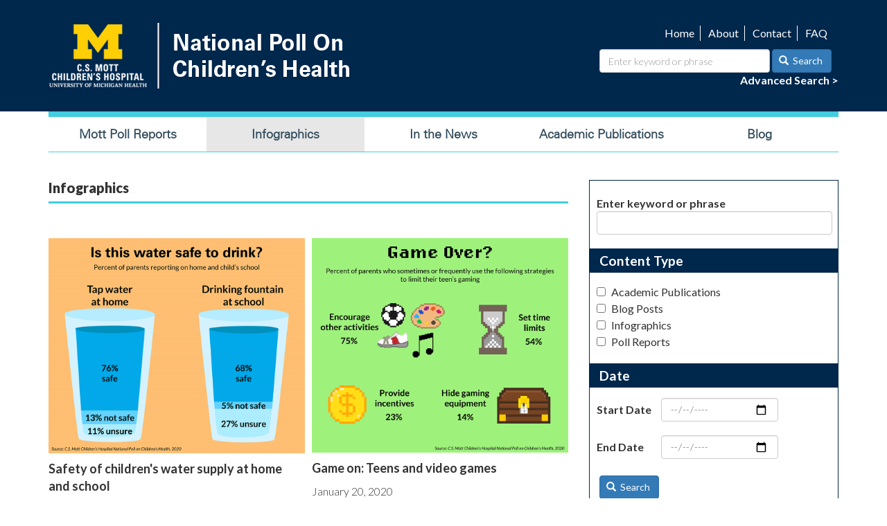

--- FILE ---
content_type: text/html; charset=UTF-8
request_url: https://mottnpch.org/infographics?page=7
body_size: 36290
content:
<!DOCTYPE html>
<html  lang="en" dir="ltr" prefix="content: http://purl.org/rss/1.0/modules/content/  dc: http://purl.org/dc/terms/  foaf: http://xmlns.com/foaf/0.1/  og: http://ogp.me/ns#  rdfs: http://www.w3.org/2000/01/rdf-schema#  schema: http://schema.org/  sioc: http://rdfs.org/sioc/ns#  sioct: http://rdfs.org/sioc/types#  skos: http://www.w3.org/2004/02/skos/core#  xsd: http://www.w3.org/2001/XMLSchema# ">
  <head>
    <meta charset="utf-8" />
<script async src="https://www.googletagmanager.com/gtag/js?id=UA-106905225-1"></script>
<script>window.dataLayer = window.dataLayer || [];function gtag(){dataLayer.push(arguments)};gtag("js", new Date());gtag("config", "UA-106905225-1", {"groups":"default","linker":{"domains":["mottpoll.org","www.mottpoll.org"]},"anonymize_ip":true,"allow_ad_personalization_signals":false});</script>
<meta property="og:site_name" content="National Poll on Children&#039;s Health" />
<meta property="og:type" content="website" />
<meta property="og:url" content="https://mottnpch.org/infographics" />
<meta property="og:title" content="Infographics | National Poll on Children&#039;s Health" />
<meta name="Generator" content="Drupal 8 (https://www.drupal.org)" />
<meta name="MobileOptimized" content="width" />
<meta name="HandheldFriendly" content="true" />
<meta name="viewport" content="width=device-width, initial-scale=1.0" />
<link rel="stylesheet" href="https://fonts.googleapis.com/css?family=Lato:100,100italic,300,300italic,900,700italic,700,900italic,italic,regular&amp;subset=latin" media="all" />
<link rel="stylesheet" href="https://mottnpch.org/sites/default/files/fontyourface/local_fonts/univers_light/font.css" media="all" />
<link rel="shortcut icon" href="/sites/default/files/favicon.ico" type="image/vnd.microsoft.icon" />
<link rel="canonical" href="https://mottnpch.org/infographics" />
<link rel="shortlink" href="https://mottnpch.org/node/1778" />
<link rel="revision" href="https://mottnpch.org/infographics" />
<script>window.a2a_config=window.a2a_config||{};a2a_config.callbacks=[];a2a_config.overlays=[];a2a_config.templates={};a2a_config.templates.twitter = "${title} ${link} via @csmottpoll";</script>

    <title>Infographics | National Poll on Children&#039;s Health</title>
    <link rel="stylesheet" media="all" href="/sites/default/files/css/css__GnE_v59y3Zx4H0k4BmVP0E3gnKa7QGM88X4eI-NFZ8.css" />
<link rel="stylesheet" media="all" href="https://cdn.jsdelivr.net/npm/bootstrap@3.4.1/dist/css/bootstrap.min.css" integrity="sha256-bZLfwXAP04zRMK2BjiO8iu9pf4FbLqX6zitd+tIvLhE=" crossorigin="anonymous" />
<link rel="stylesheet" media="all" href="https://cdn.jsdelivr.net/npm/@unicorn-fail/drupal-bootstrap-styles@0.0.2/dist/3.4.0/8.x-3.x/drupal-bootstrap.min.css" integrity="sha512-tGFFYdzcicBwsd5EPO92iUIytu9UkQR3tLMbORL9sfi/WswiHkA1O3ri9yHW+5dXk18Rd+pluMeDBrPKSwNCvw==" crossorigin="anonymous" />
<link rel="stylesheet" media="all" href="/sites/default/files/css/css_kmC7WPXfSUTIHiYkWdbsSnruz8zHnp69XGhVseVstng.css" />

    
<!--[if lte IE 8]>
<script src="/sites/default/files/js/js_VtafjXmRvoUgAzqzYTA3Wrjkx9wcWhjP0G4ZnnqRamA.js"></script>
<![endif]-->

  </head>
  <body class="fontyourface path-node page-node-type-page navbar-is-static-top has-glyphicons">
    <a href="#main-content" class="visually-hidden focusable skip-link">
      Skip to main content
    </a>
    
      <div class="dialog-off-canvas-main-canvas" data-off-canvas-main-canvas>
    <div class="branding-container">
  <div class="container"> 
                      <div class="col-sm-12 branding" role="branding">
              <div class="region region-branding">
          <a class="logo navbar-btn pull-left" href="/" title="Home" rel="home">
      <img src="/sites/default/files/logo-nationalpoll-umhealth.png" alt="Home" />
    </a>
      <section id="block-searchutility" class="pull-right block block-blockgroup block-block-groupsearch-utility clearfix">
  
    

      <nav role="navigation" aria-labelledby="block-utilitynavigation-menu" id="block-utilitynavigation">
            
  <h2 class="visually-hidden" id="block-utilitynavigation-menu">Utility navigation</h2>
  

        
      <ul class="menu menu--utili nav">
                      <li class="first">
                                        <a href="/home" data-drupal-link-system-path="node/1782">Home</a>
              </li>
                      <li>
                                        <a href="/about" data-drupal-link-system-path="node/1783">About</a>
              </li>
                      <li>
                                        <a href="/contact" data-drupal-link-system-path="node/1784">Contact</a>
              </li>
                      <li class="last">
                                        <a href="/faq" data-drupal-link-system-path="node/1785">FAQ</a>
              </li>
        </ul>
  

  </nav>
<section class="views-exposed-form bef-exposed-form block block-views block-views-exposed-filter-blocksearch-page-2 clearfix" data-drupal-selector="views-exposed-form-search-page-2" id="block-exposedformsearchpage-2">
  
    

      <form action="/search" method="get" id="views-exposed-form-search-page-2" accept-charset="UTF-8">
  <div class="form--inline form-inline clearfix">
  <div class="form-item js-form-item form-type-textfield js-form-type-textfield form-item-search-keyword js-form-item-search-keyword form-group">
      <label for="edit-search-keyword" class="control-label">Enter keyword or phrase</label>
  
  
  <input data-drupal-selector="edit-search-keyword" class="form-text form-control" type="text" id="edit-search-keyword" name="search_keyword" value="" size="30" maxlength="128" />

  
  
  </div>
<div data-drupal-selector="edit-actions" class="form-actions form-group js-form-wrapper form-wrapper" id="edit-actions"><button data-drupal-selector="edit-submit-search" class="button js-form-submit form-submit btn-primary btn icon-before" type="submit" id="edit-submit-search" value="Search" name=""><span class="icon glyphicon glyphicon-search" aria-hidden="true"></span>
Search</button></div>

</div>

</form>

  </section>

<section id="block-advancedsearch" class="block block-block-content block-block-contentee895b63-3b41-4fc4-a2f5-a9cf0110f599 clearfix">
  
    

      
            <div class="field field--name-body field--type-text-with-summary field--label-hidden field--item"><p><a href="/advanced-search">Advanced Search &gt;</a></p>
</div>
      
  </section>


  </section>


  </div>

          </div>
              </div>
</div>

          <header class="navbar navbar-default navbar-static-top" id="navbar" role="banner">
              <div class="container">
            <div class="navbar-header">
        
                          <button type="button" class="navbar-toggle" data-toggle="collapse" data-target="#navbar-collapse">
            <span class="sr-only">Toggle navigation</span>
            <span class="icon-bar"></span>
            <span class="icon-bar"></span>
            <span class="icon-bar"></span>
          </button>
              </div>

                    <div id="navbar-collapse" class="navbar-collapse collapse">
            <div class="region region-navigation-collapsible">
    <nav role="navigation" aria-labelledby="block-nationalpoll-main-menu-menu" id="block-nationalpoll-main-menu">
            <h2 class="sr-only" id="block-nationalpoll-main-menu-menu">Main navigation</h2>

      
      <ul class="menu menu--main nav navbar-nav">
                      <li class="first">
                                        <a href="/reports" data-drupal-link-system-path="reports">Mott Poll Reports</a>
              </li>
                      <li class="active active-trail">
                                        <a href="/infographics" class="active-trail" data-drupal-link-system-path="node/1778">Infographics</a>
              </li>
                      <li>
                                        <a href="/in-the-news" data-drupal-link-system-path="node/1779">In the News</a>
              </li>
                      <li>
                                        <a href="/academic-publications" data-drupal-link-system-path="node/1780">Academic Publications</a>
              </li>
                      <li class="last">
                                        <a href="/blog" data-drupal-link-system-path="blog">Blog</a>
              </li>
        </ul>
  

  </nav>

  </div>

        </div>
                    </div>
          </header>
  
  <div role="main" class="main-container container js-quickedit-main-content">
    <div class="row">

            
            
                  <section class="col-sm-8">

                                      <div class="highlighted">  <div class="region region-highlighted">
    <div data-drupal-messages-fallback class="hidden"></div>

  </div>
</div>
                  
                
                
                
                          <a id="main-content"></a>
            <div class="region region-content">
        <h1 class="page-header"><span property="schema:name">Infographics</span>
</h1>

  <article role="article" about="/infographics" typeof="schema:WebPage" class="page full clearfix">

  
      <span property="schema:name" content="Infographics" class="hidden"></span>


  
  <div class="content">
    
  </div>

</article>

<section class="views-element-container block block-views block-views-blockinfographics-type-block-2 clearfix" id="block-views-block-infographics-type-block-2">
  
    

      <div class="form-group"><div class="view view-infographics-type view-id-infographics_type view-display-id-block_2 js-view-dom-id-80c6fe3e8883bc565685264ae60d201d24c05d368ff539e490f104c9c5faf6aa">
  
    
      
      <div class="view-content">
          <div class="views-view-grid horizontal cols-2 clearfix">
            <div class="views-row clearfix row-1">
                  <div class="col-md-6 views-col col-1"><div class="views-field views-field-field-report-graphics"><div class="field-content">  <img src="/sites/default/files/styles/infographic_teaser_500_width_/public/2020-02/021720_Water.png?itok=5wV8wAiP" width="500" height="420" alt="Is this water safe to drink?" typeof="foaf:Image" class="img-responsive" />


</div></div><div class="views-field views-field-title"><span class="field-content">Safety of children&#039;s water supply at home and school</span></div><div class="views-field views-field-field-report-date"><div class="field-content"><time datetime="2020-02-17T05:00:00Z">February 17, 2020</time>
</div></div><div class="views-field views-field-view-node"><span class="field-content"><a href="/infographics/2510" hreflang="en">View infographic &gt;</a></span></div></div>
                  <div class="col-md-6 views-col col-2"><div class="views-field views-field-field-report-graphics"><div class="field-content">  <img src="/sites/default/files/styles/infographic_teaser_500_width_/public/2020-01/012020_VideoGames.png?itok=2RmG1FcT" width="500" height="419" alt="Game Over? Percent of parents who sometimes or frequently use the following strategies to limit their teen&#039;s gaming" typeof="foaf:Image" class="img-responsive" />


</div></div><div class="views-field views-field-title"><span class="field-content">Game on: Teens and video games</span></div><div class="views-field views-field-field-report-date"><div class="field-content"><time datetime="2020-01-20T05:00:00Z">January 20, 2020</time>
</div></div><div class="views-field views-field-view-node"><span class="field-content"><a href="/infographics/2497" hreflang="en">View infographic &gt;</a></span></div></div>
              </div>
          <div class="views-row clearfix row-2">
                  <div class="col-md-6 views-col col-1"><div class="views-field views-field-field-report-graphics"><div class="field-content">  <img src="/sites/default/files/styles/infographic_teaser_500_width_/public/2019-12/121619_Pets.png?itok=rpa0XYM2" width="500" height="420" alt="Family pets: Why or why not?" typeof="foaf:Image" class="img-responsive" />


</div></div><div class="views-field views-field-title"><span class="field-content">Family pets: Pros and cons for kids</span></div><div class="views-field views-field-field-report-date"><div class="field-content"><time datetime="2019-12-16T05:00:00Z">December 16, 2019</time>
</div></div><div class="views-field views-field-view-node"><span class="field-content"><a href="/infographics/2489" hreflang="en">View infographic &gt;</a></span></div></div>
                  <div class="col-md-6 views-col col-2"><div class="views-field views-field-field-report-graphics"><div class="field-content">  <img src="/sites/default/files/styles/infographic_teaser_500_width_/public/2019-11/111819_Depression.png?itok=bZVEm6Fo" width="500" height="419" alt="Challenges to parent recognition of their child&#039;s depression" typeof="foaf:Image" class="img-responsive" />


</div></div><div class="views-field views-field-title"><span class="field-content">Recognizing youth depression at home and school</span></div><div class="views-field views-field-field-report-date"><div class="field-content"><time datetime="2019-11-18T05:00:00Z">November 18, 2019</time>
</div></div><div class="views-field views-field-view-node"><span class="field-content"><a href="/infographics/2469" hreflang="en">View infographic &gt;</a></span></div></div>
              </div>
          <div class="views-row clearfix row-3">
                  <div class="col-md-6 views-col col-1"><div class="views-field views-field-field-report-graphics"><div class="field-content">  <img src="/sites/default/files/styles/infographic_teaser_500_width_/public/2019-10/102119_Playdates.png?itok=GJCVrhYq" width="500" height="420" alt="Q&amp;A before play" typeof="foaf:Image" class="img-responsive" />


</div></div><div class="views-field views-field-title"><span class="field-content">Parent preparation for playdates</span></div><div class="views-field views-field-field-report-date"><div class="field-content"><time datetime="2019-10-21T04:00:00Z">October 21, 2019</time>
</div></div><div class="views-field views-field-view-node"><span class="field-content"><a href="/infographics/2454" hreflang="en">View infographic &gt;</a></span></div></div>
                  <div class="col-md-6 views-col col-2"><div class="views-field views-field-field-report-graphics"><div class="field-content">  <img src="/sites/default/files/styles/infographic_teaser_500_width_/public/2019-09/091619_TeenPassenger.png?itok=wzHZtPx6" width="500" height="419" alt="Parent advice to teens if riding with a distracted teen driver" typeof="foaf:Image" class="img-responsive" />


</div></div><div class="views-field views-field-title"><span class="field-content">Teens riding with teens: Safety concerns</span></div><div class="views-field views-field-field-report-date"><div class="field-content"><time datetime="2019-09-16T04:00:00Z">September 16, 2019</time>
</div></div><div class="views-field views-field-view-node"><span class="field-content"><a href="/infographics/2440" hreflang="en">View infographic &gt;</a></span></div></div>
              </div>
          <div class="views-row clearfix row-4">
                  <div class="col-md-6 views-col col-1"><div class="views-field views-field-field-report-graphics"><div class="field-content">  <img src="/sites/default/files/styles/infographic_teaser_500_width_/public/2019-08/081919_VaccinePolicy.png?itok=XBGOAcG_" width="500" height="419" alt="How should providers handle parents who refuse all childhood vaccines?" typeof="foaf:Image" class="img-responsive" />


</div></div><div class="views-field views-field-title"><span class="field-content">What to do with unvaccinated children in the doctor&#039;s office?</span></div><div class="views-field views-field-field-report-date"><div class="field-content"><time datetime="2019-08-19T04:00:00Z">August 19, 2019</time>
</div></div><div class="views-field views-field-view-node"><span class="field-content"><a href="/infographics/2420" hreflang="en">View infographic &gt;</a></span></div></div>
                  <div class="col-md-6 views-col col-2"><div class="views-field views-field-field-report-graphics"><div class="field-content">  <img src="/sites/default/files/styles/infographic_teaser_500_width_/public/2019-07/072219_TeenIndependence.png?itok=_novaG0V" width="500" height="420" alt="Teen road to independence" typeof="foaf:Image" class="img-responsive" />


</div></div><div class="views-field views-field-title"><span class="field-content">Parent efforts insufficient to promote teen independence</span></div><div class="views-field views-field-field-report-date"><div class="field-content"><time datetime="2019-07-22T04:00:00Z">July 22, 2019</time>
</div></div><div class="views-field views-field-view-node"><span class="field-content"><a href="/infographics/2408" hreflang="en">View infographic &gt;</a></span></div></div>
              </div>
          <div class="views-row clearfix row-5">
                  <div class="col-md-6 views-col col-1"><div class="views-field views-field-field-report-graphics"><div class="field-content">  <img src="/sites/default/files/styles/infographic_teaser_500_width_/public/2019-06/061219_DadShaming_0.png?itok=fhO4Yb8a" width="500" height="419" alt="Disparaging dad&#039;s parenting style. Percent of fathers who report being criticized about parenting choices" typeof="foaf:Image" class="img-responsive" />


</div></div><div class="views-field views-field-title"><span class="field-content">Parenting put-downs: How criticism impacts fathers</span></div><div class="views-field views-field-field-report-date"><div class="field-content"><time datetime="2019-06-12T04:00:00Z">June 12, 2019</time>
</div></div><div class="views-field views-field-view-node"><span class="field-content"><a href="/infographics/2380" hreflang="en">View infographic &gt;</a></span></div></div>
                  <div class="col-md-6 views-col col-2"><div class="views-field views-field-field-report-graphics"><div class="field-content">  <img src="/sites/default/files/styles/infographic_teaser_500_width_/public/2019-05/052019_BikeSafety.png?itok=QmkQZXgy" width="500" height="419" alt="Street smarts: Bike safety strategies for kids" typeof="foaf:Image" class="img-responsive" />


</div></div><div class="views-field views-field-title"><span class="field-content">Safety on wheels: Teaching kids to ride right</span></div><div class="views-field views-field-field-report-date"><div class="field-content"><time datetime="2019-05-20T04:00:00Z">May 20, 2019</time>
</div></div><div class="views-field views-field-view-node"><span class="field-content"><a href="/infographics/2368" hreflang="en">View infographic &gt;</a></span></div></div>
              </div>
      </div>

    </div>
  
        <nav class="pager-nav text-center" role="navigation" aria-labelledby="pagination-heading">
    <h4 id="pagination-heading" class="visually-hidden">Pagination</h4>
    <ul class="pagination js-pager__items">

                    <li class="pager__item pager__item--first">
          <a href="?page=0" title="Go to first page" rel="first">
            <span class="visually-hidden">First page</span>
            <span aria-hidden="true">« First</span>
          </a>
        </li>
      
                    <li class="pager__item pager__item--previous">
          <a href="?page=6" title="Go to previous page" rel="prev">
            <span class="visually-hidden">Previous page</span>
            <span aria-hidden="true">‹‹</span>
          </a>
        </li>
      
                    <li class="pager__item">
                                          <a href="?page=3" title="Go to page 4">
            <span class="visually-hidden">
              Page
            </span>4</a>
        </li>
              <li class="pager__item">
                                          <a href="?page=4" title="Go to page 5">
            <span class="visually-hidden">
              Page
            </span>5</a>
        </li>
              <li class="pager__item">
                                          <a href="?page=5" title="Go to page 6">
            <span class="visually-hidden">
              Page
            </span>6</a>
        </li>
              <li class="pager__item">
                                          <a href="?page=6" title="Go to page 7">
            <span class="visually-hidden">
              Page
            </span>7</a>
        </li>
              <li class="pager__item is-active active">
                                          <a href="?page=7" title="Current page">
            <span class="visually-hidden">
              Current page
            </span>8</a>
        </li>
              <li class="pager__item">
                                          <a href="?page=8" title="Go to page 9">
            <span class="visually-hidden">
              Page
            </span>9</a>
        </li>
              <li class="pager__item">
                                          <a href="?page=9" title="Go to page 10">
            <span class="visually-hidden">
              Page
            </span>10</a>
        </li>
              <li class="pager__item">
                                          <a href="?page=10" title="Go to page 11">
            <span class="visually-hidden">
              Page
            </span>11</a>
        </li>
              <li class="pager__item">
                                          <a href="?page=11" title="Go to page 12">
            <span class="visually-hidden">
              Page
            </span>12</a>
        </li>
      
                    <li class="pager__item pager__item--next">
          <a href="?page=8" title="Go to next page" rel="next">
            <span class="visually-hidden">Next page</span>
            <span aria-hidden="true">››</span>
          </a>
        </li>
      
                  <li class="pager__item pager__item--last">
        <a href="?page=22" title="Go to last page" rel="last">
          <span class="visually-hidden">Last page</span>
          <span aria-hidden="true">Last »</span>
        </a>
      </li>
      
    </ul>
  </nav>

          </div>
</div>

  </section>


  </div>

              </section>

                              <aside class="col-sm-4" role="complementary">
              <div class="region region-sidebar-second">
    <section class="views-exposed-form bef-exposed-form block block-views block-views-exposed-filter-blocksearch-page-1 clearfix" data-drupal-selector="views-exposed-form-search-page-1" id="block-exposedformsearchpage-1">
  
    

      <form action="/search" method="get" id="views-exposed-form-search-page-1" accept-charset="UTF-8">
  <div class="form--inline form-inline clearfix">
  <div class="form-item js-form-item form-type-textfield js-form-type-textfield form-item-search-keyword js-form-item-search-keyword form-group">
      <label for="edit-search-keyword--2" class="control-label">Enter keyword or phrase</label>
  
  
  <input data-drupal-selector="edit-search-keyword" class="form-text form-control" type="text" id="edit-search-keyword--2" name="search_keyword" value="" size="30" maxlength="128" />

  
  
  </div>
<fieldset data-drupal-selector="edit-type" class="fieldgroup form-composite js-form-item form-item js-form-wrapper form-wrapper" id="edit-type--wrapper">
      <legend>
    <span class="fieldset-legend">Content Type</span>
  </legend>
  <div class="fieldset-wrapper">
            <div id="edit-type" class="form-checkboxes"><div class="form-checkboxes bef-checkboxes">
                  <div class="form-item js-form-item form-type-checkbox js-form-type-checkbox form-item-type-academic-publications js-form-item-type-academic-publications checkbox">
  
  
  

      <label for="edit-type-academic-publications" class="control-label option"><input data-drupal-selector="edit-type-academic-publications" class="form-checkbox" type="checkbox" id="edit-type-academic-publications" name="type[academic_publications]" value="academic_publications" />Academic Publications</label>
  
  
  </div>

                    <div class="form-item js-form-item form-type-checkbox js-form-type-checkbox form-item-type-blog-post js-form-item-type-blog-post checkbox">
  
  
  

      <label for="edit-type-blog-post" class="control-label option"><input data-drupal-selector="edit-type-blog-post" class="form-checkbox" type="checkbox" id="edit-type-blog-post" name="type[blog_post]" value="blog_post" />Blog Posts</label>
  
  
  </div>

                    <div class="form-item js-form-item form-type-checkbox js-form-type-checkbox form-item-type-infographics js-form-item-type-infographics checkbox">
  
  
  

      <label for="edit-type-infographics" class="control-label option"><input data-drupal-selector="edit-type-infographics" class="form-checkbox" type="checkbox" id="edit-type-infographics" name="type[infographics]" value="infographics" />Infographics</label>
  
  
  </div>

                    <div class="form-item js-form-item form-type-checkbox js-form-type-checkbox form-item-type-report js-form-item-type-report checkbox">
  
  
  

      <label for="edit-type-report" class="control-label option"><input data-drupal-selector="edit-type-report" class="form-checkbox" type="checkbox" id="edit-type-report" name="type[report]" value="report" />Poll Reports</label>
  
  
  </div>

      </div>
</div>

          </div>
</fieldset>
<div class="form-item js-form-item form-type-select js-form-type-select form-item-status js-form-item-status form-group">
      <label for="edit-status" class="control-label">Date</label>
  
  
  <div class="select-wrapper"><select data-drupal-selector="edit-status" class="form-select form-control" id="edit-status" name="status"><option
            value="All">- Any -</option><option
            value="1" selected="selected">True</option><option
            value="0">False</option></select></div>

  
  
  </div>
<div class="form-item js-form-item form-type-textfield js-form-type-textfield form-item-start-date js-form-item-start-date form-group">
      <label for="edit-start-date" class="control-label">Start Date</label>
  
  
  <input data-drupal-selector="edit-start-date" aria-describedby="edit-start-date--description" class="form-text form-control" type="text" id="edit-start-date" name="start_date" value="" size="30" maxlength="128" title="Date" data-toggle="tooltip" />

  
  
  </div>
<div class="form-item js-form-item form-type-textfield js-form-type-textfield form-item-end-date js-form-item-end-date form-group">
      <label for="edit-end-date" class="control-label">End Date</label>
  
  
  <input data-drupal-selector="edit-end-date" class="form-text form-control" type="text" id="edit-end-date" name="end_date" value="" size="30" maxlength="128" />

  
  
  </div>
<div data-drupal-selector="edit-actions" class="form-actions form-group js-form-wrapper form-wrapper" id="edit-actions--2"><button data-drupal-selector="edit-submit-search-2" class="button js-form-submit form-submit btn-primary btn icon-before" type="submit" id="edit-submit-search--2" value="Search" name=""><span class="icon glyphicon glyphicon-search" aria-hidden="true"></span>
Search</button></div>

</div>

</form>

  </section>

<section class="views-element-container block block-views block-views-blocktaxonomy-li-block-1 clearfix" id="block-views-block-taxonomy-li-block-1">
  
      <h2 class="block-title">Browse by Category</h2>
    

      <div class="form-group"><div class="view view-taxonomy-li view-id-taxonomy_li view-display-id-block_1 js-view-dom-id-8884971ff88a432e1dac932ac0bf6c2865b0e8217a0a1de02800656c0a7fc103">
  
    
      
      <div class="view-content">
          <div class="views-row"><div class="views-field views-field-name"><span class="field-content"><a href="/tags/food-nutrition" hreflang="en">Food &amp; Nutrition</a></span></div></div>
    <div class="views-row"><div class="views-field views-field-name"><span class="field-content"><a href="/tags/getting-health-care" hreflang="en">Getting Health Care</a></span></div></div>
    <div class="views-row"><div class="views-field views-field-name"><span class="field-content"><a href="/tags/infant-health" hreflang="en">Infant Health</a></span></div></div>
    <div class="views-row"><div class="views-field views-field-name"><span class="field-content"><a href="/tags/internet-media" hreflang="en">Internet &amp; Media</a></span></div></div>
    <div class="views-row"><div class="views-field views-field-name"><span class="field-content"><a href="/tags/medications" hreflang="en">Medications</a></span></div></div>
    <div class="views-row"><div class="views-field views-field-name"><span class="field-content"><a href="/tags/mental-emotional-health" hreflang="en">Mental &amp; Emotional Health</a></span></div></div>
    <div class="views-row"><div class="views-field views-field-name"><span class="field-content"><a href="/tags/safety-injury-prevention" hreflang="en">Safety &amp; Injury Prevention</a></span></div></div>
    <div class="views-row"><div class="views-field views-field-name"><span class="field-content"><a href="/categories/substance-use" hreflang="en">Substance Use</a></span></div></div>
    <div class="views-row"><div class="views-field views-field-name"><span class="field-content"><a href="/tags/sports-physical-activity" hreflang="en">Sports &amp; Physical Activity</a></span></div></div>
    <div class="views-row"><div class="views-field views-field-name"><span class="field-content"><a href="/tags/teen-health" hreflang="en">Teen Health</a></span></div></div>
    <div class="views-row"><div class="views-field views-field-name"><span class="field-content"><a href="/tags/top-10-child-health-concerns" hreflang="en">Top 10 Child Health Concerns</a></span></div></div>
    <div class="views-row"><div class="views-field views-field-name"><span class="field-content"><a href="/tags/vaccines" hreflang="en">Vaccines</a></span></div></div>

    </div>
  
          </div>
</div>

  </section>


  </div>

          </aside>
                  </div>
  </div>

<footer class="footer container-fullwidth" role="contentinfo">
  <div class="container">
            <div class="col-md-4">  <div class="region region-footer-first">
    <section id="block-footernameaddress" class="block block-block-content block-block-content2be8edb7-c3ac-41d3-bf88-39d4cede922a clearfix">
  
    

      
            <div class="field field--name-body field--type-text-with-summary field--label-hidden field--item"><p><strong>C.S. Mott Children’s Hospital<br />
National Poll on Children’s Health</strong></p>

<p class="footer_address">Susan B. Meister Child Health<br />
Evaluation and Research Center<br />
300 North Ingalls Building Ann Arbor, MI 48109-5456</p>
</div>
      
  </section>

<nav role="navigation" aria-labelledby="block-nationalpoll-footer-menu" id="block-nationalpoll-footer">
            
  <h2 class="visually-hidden" id="block-nationalpoll-footer-menu">Footer menu</h2>
  

        
      <ul class="menu menu--footer nav">
                      <li class="first">
                                        <a href="/home" data-drupal-link-system-path="node/1782">Home</a>
              </li>
                      <li>
                                        <a href="/about" data-drupal-link-system-path="node/1783">About</a>
              </li>
                      <li>
                                        <a href="/contact" data-drupal-link-system-path="contact">Contact</a>
              </li>
                      <li class="last">
                                        <a href="/faq" data-drupal-link-system-path="node/1785">FAQ</a>
              </li>
        </ul>
  

  </nav>

  </div>
</div>
      
            <div class="col-md-4">  <div class="region region-footer-second">
    <section id="block-footerlogocopyright" class="block block-block-content block-block-content469d8008-adc5-4bc0-a75b-41aef9602e42 clearfix">
  
    

      
            <div class="field field--name-body field--type-text-with-summary field--label-hidden field--item"><p><a href="http://www.mottchildren.org/" target="_blank"><img alt="C.S. Mott Children's Hospital - Michigan Medicine" data-entity-type="file" data-entity-uuid="fef19680-a47f-4c9e-b9a2-c4e3902621a4" src="/sites/default/files/Mott-Childrens_Logo-Stacked-White.png" width="180" /></a></p>

<p class="copyright">© Copyright 2025<br />
The Regents of the University of Michigan</p>
</div>
      
  </section>


  </div>
</div>
          
            <div class="col-md-4">  <div class="region region-footer-third">
    <section id="block-enewslettersubscribe" class="block block-block-content block-block-content7168bbd5-2b09-4949-9956-390e5e67e254 clearfix">
  
    

      
            <div class="field field--name-body field--type-text-with-summary field--label-hidden field--item"><form action="https://mottnpch.us4.list-manage.com/subscribe/post?u=dad94794114737dcfcfb0d0f9&amp;id=ba6e5a0194" class="validate" id="mc-embedded-subscribe-form" method="post" name="mc-embedded-subscribe-form" target="_blank"><label class="signup" for="enews">Subscribe to Monthly Mott Poll Reports</label><input class="email" id="enews" name="EMAIL" placeholder="Email Address" required="" type="email" value="" /><input class="btn btn-primary submit" type="submit" value="Subscribe" /> </form>
</div>
      
  </section>

<section id="block-connectwithus" class="block block-block-content block-block-content695621f7-cda3-45bb-83ad-948ff21918e0 clearfix">
  
    

      
            <div class="field field--name-body field--type-text-with-summary field--label-hidden field--item"><p><strong>Connect With Us</strong></p>

<p><!--<a href="http://www.facebook.com/mottpoll" target="_blank"><img alt="like us on facebook" data-entity-type="file" data-entity-uuid="40dd0cd4-78bd-47e1-bb02-c1a652c4725b" src="/sites/default/files/inline-images/icon-fb.png" /></a>&nbsp;--><a href="http://twitter.com/csmottpoll" target="_blank"><img alt="follow us on X/twitter" data-entity-type="file" data-entity-uuid="4f98fd54-e474-485a-9a63-ea1a56edce83" src="/sites/default/files/inline-images/logo-white.png" width="24" /></a></p>
</div>
      
  </section>


  </div>
</div>
        </div>
</footer>

  </div>

    
    <script type="application/json" data-drupal-selector="drupal-settings-json">{"path":{"baseUrl":"\/","scriptPath":null,"pathPrefix":"","currentPath":"node\/1778","currentPathIsAdmin":false,"isFront":false,"currentLanguage":"en","currentQuery":{"page":"7"}},"pluralDelimiter":"\u0003","suppressDeprecationErrors":true,"google_analytics":{"account":"UA-106905225-1","trackOutbound":true,"trackMailto":true,"trackDownload":true,"trackDownloadExtensions":"7z|aac|arc|arj|asf|asx|avi|bin|csv|doc(x|m)?|dot(x|m)?|exe|flv|gif|gz|gzip|hqx|jar|jpe?g|js|mp(2|3|4|e?g)|mov(ie)?|msi|msp|pdf|phps|png|ppt(x|m)?|pot(x|m)?|pps(x|m)?|ppam|sld(x|m)?|thmx|qtm?|ra(m|r)?|sea|sit|tar|tgz|torrent|txt|wav|wma|wmv|wpd|xls(x|m|b)?|xlt(x|m)|xlam|xml|z|zip","trackDomainMode":2,"trackCrossDomains":["mottpoll.org","www.mottpoll.org"]},"bootstrap":{"forms_has_error_value_toggle":1,"modal_animation":1,"modal_backdrop":"true","modal_focus_input":1,"modal_keyboard":1,"modal_select_text":1,"modal_show":1,"modal_size":"","popover_enabled":1,"popover_animation":1,"popover_auto_close":1,"popover_container":"body","popover_content":"","popover_delay":"0","popover_html":0,"popover_placement":"right","popover_selector":"","popover_title":"","popover_trigger":"click","tooltip_enabled":1,"tooltip_animation":1,"tooltip_container":"body","tooltip_delay":"0","tooltip_html":0,"tooltip_placement":"auto left","tooltip_selector":"","tooltip_trigger":"hover"},"ajaxTrustedUrl":{"\/search":true},"user":{"uid":0,"permissionsHash":"ed9bde78de3438ea50152415d620f0a329fd4d3c4e86b98dac4f616c8536e55e"}}</script>
<script src="/sites/default/files/js/js_rpvXNXRS3XUPWzCXlyAoa7rqGUt25Ou7loW6Se9303E.js"></script>
<script src="https://static.addtoany.com/menu/page.js" async></script>
<script src="/sites/default/files/js/js_u9LXYJzRrTZCDpx7OfMoajgmjVqtvZgXdsp1Wb1qI0o.js"></script>
<script src="https://cdn.jsdelivr.net/npm/bootstrap@3.4.1/dist/js/bootstrap.min.js" integrity="sha256-nuL8/2cJ5NDSSwnKD8VqreErSWHtnEP9E7AySL+1ev4=" crossorigin="anonymous"></script>
<script src="/sites/default/files/js/js_6BeXjAiob0NZlmacRCKOEqez9YVCKD-snnfrvI4zJko.js"></script>

  </body>
</html>


--- FILE ---
content_type: text/css
request_url: https://mottnpch.org/sites/default/files/fontyourface/local_fonts/univers_light/font.css
body_size: -145
content:
@font-face {
font-family: 'Univers Light';
font-weight: 400;
font-style: normal;
src: url('font.woff') format('woff');
}
